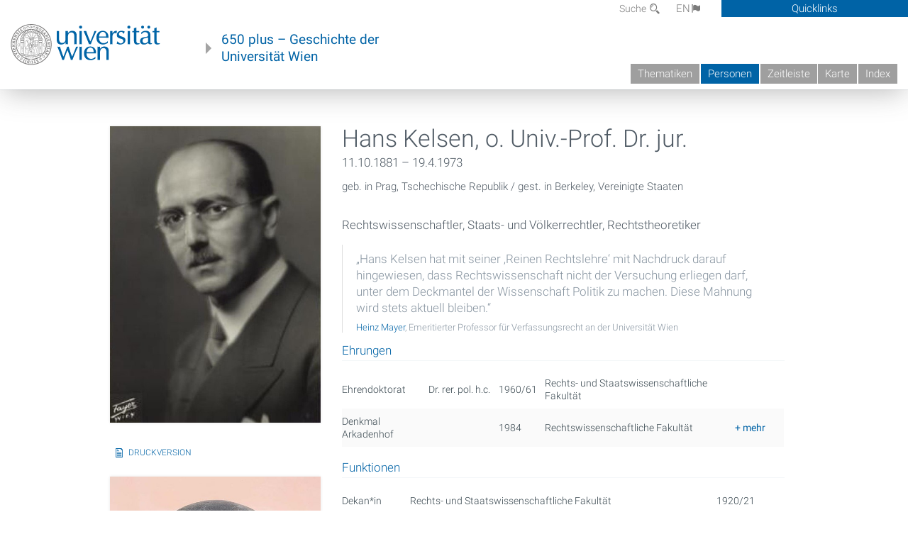

--- FILE ---
content_type: text/html; charset=utf-8
request_url: https://geschichte.univie.ac.at/de/personen/hans-kelsen
body_size: 14802
content:
<!DOCTYPE html>
<!-- Sorry no IE7 support! -->
<!-- @see http://foundation.zurb.com/docs/index.html#basicHTMLMarkup -->

<!--[if IE 8]><html class="no-js lt-ie9" lang="en"> <![endif]-->
<!--[if gt IE 8]><!--> <html class="no-js" lang="de"> <!--<![endif]-->
<head>
  <meta charset="utf-8" />
<link href="/de/personen/hans-kelsen" rel="alternate" hreflang="de" />
<link href="/en/persons/hans-kelsen" rel="alternate" hreflang="en" />
<meta name="viewport" content="width=device-width" />
<meta http-equiv="ImageToolbar" content="false" />
<meta name="description" content="Rechtswissenschaftler, Staats- und Völkerrechtler, Rechtstheoretiker  „Hans Kelsen hat mit seiner ‚Reinen Rechtslehre‘ mit Nachdruck darauf hingewiesen, dass Rechtswissenschaft nicht der Versuchung erliegen darf, unter dem Deckmantel der Wissenschaft Politik zu machen. Diese Mahnung wird stets aktuell bleiben.“ Heinz Mayer, Emeritierter Professor für Verfassungsrecht an der Universität Wien" />
<meta name="generator" content="Drupal 7 (http://drupal.org)" />
<link rel="canonical" href="https://geschichte.univie.ac.at/de/personen/hans-kelsen" />
<link rel="shortlink" href="https://geschichte.univie.ac.at/de/node/25139" />
<meta property="og:site_name" content="650 plus" />
<meta property="og:type" content="article" />
<meta property="og:url" content="https://geschichte.univie.ac.at/de/personen/hans-kelsen" />
<meta property="og:title" content="Hans Kelsen, o. Univ.-Prof. Dr. jur." />
<meta property="og:description" content="Rechtswissenschaftler, Staats- und Völkerrechtler, Rechtstheoretiker  „Hans Kelsen hat mit seiner ‚Reinen Rechtslehre‘ mit Nachdruck darauf hingewiesen, dass Rechtswissenschaft nicht der Versuchung erliegen darf, unter dem Deckmantel der Wissenschaft Politik zu machen. Diese Mahnung wird stets aktuell bleiben.“ Heinz Mayer, Emeritierter Professor für Verfassungsrecht an der Universität Wien" />
<meta property="og:updated_time" content="2025-09-12T12:22:37+02:00" />
<meta property="article:published_time" content="2014-06-28T19:13:32+02:00" />
<meta property="article:modified_time" content="2025-09-12T12:22:37+02:00" />
<meta name="dcterms.title" content="Hans Kelsen, o. Univ.-Prof. Dr. jur." />
<meta name="dcterms.creator" content="admin" />
<meta name="dcterms.description" content="Rechtswissenschaftler, Staats- und Völkerrechtler, Rechtstheoretiker  „Hans Kelsen hat mit seiner ‚Reinen Rechtslehre‘ mit Nachdruck darauf hingewiesen, dass Rechtswissenschaft nicht der Versuchung erliegen darf, unter dem Deckmantel der Wissenschaft Politik zu machen. Diese Mahnung wird stets aktuell bleiben.“ Heinz Mayer, Emeritierter Professor für Verfassungsrecht an der Universität Wien" />
<meta name="dcterms.date" content="2014-06-28T19:13+02:00" />
<meta name="dcterms.type" content="Text" />
<meta name="dcterms.format" content="text/html" />
<meta name="dcterms.identifier" content="https://geschichte.univie.ac.at/de/personen/hans-kelsen" />
<meta name="dcterms.language" content="de" />
  <meta name="viewport" content="width=device-width, user-scalable=no" />
  <meta name="google-site-verification" content="QVo6dneiwq1dX6dDlQQC1mAK6ER1IOIYRJjZQ9AE4-A" />
  <!-- Google tag (gtag.js) -->
<script async src="https://www.googletagmanager.com/gtag/js?id=G-DP0YM1K2NK"></script>
<script>
  window.dataLayer = window.dataLayer || [];
  function gtag(){dataLayer.push(arguments);}
  gtag('js', new Date());

  gtag('config', 'G-DP0YM1K2NK');
</script>
  <title>Hans Kelsen, o. Univ.-Prof. Dr. jur. | 650 plus</title>
  <link rel="stylesheet" href="https://geschichte.univie.ac.at/files/css/css_Q8bk26IpUQB1iiHLZDY1EsPZWYSilSLashJtLsCuXJA.css" />
<link rel="stylesheet" href="https://geschichte.univie.ac.at/files/css/css_H9Wn91OXuSQYcuAzFWyB0CzUPN5HDu8GQ7hDsJGDbOg.css" />
<link rel="stylesheet" href="https://geschichte.univie.ac.at/sites/all/themes/zurb-foundation/css/apps4.css?t07981" />
<link rel="stylesheet" href="https://geschichte.univie.ac.at/sites/all/themes/zurb-foundation/css/customize.css?t07981" />
  <link href='/theme/css/fonts.css' rel='stylesheet' type='text/css'>
  <style>
    .node-interface #edit-faculty-hist-wrapper {
      display: none;
    }
    .field-name-field-problem-desc {
      display: block;
      font-size: .925rem;
      padding-left: 1.75rem;
      position: relative;
      margin-bottom: 2rem;
    }
    .field-name-field-problem-desc * {
      font-size: .825rem;
    }

    .problem-description {
        display: block;
        font-size: .825rem;
        float: right;
    }
     #edit-problematik-wrapper {
      display: none;
    }
     #edit-problematik-wrapper {
      display: block;
    }
    .mark-discussion,
    .mark-problematic {
      display: inline-block;
      color: #a4aeb7;
      white-space: nowrap;
    }
    .views-field-field-ehrung .mark-discussion, 
    .views-field-field-ehrung .mark-problematic {
      white-space: normal;
    }
    .node-type-person .views-field-field-ehrung .mark-discussion, 
    .node-type-person .views-field-field-ehrung .mark-problematic {
      white-space: nowrap !important;
    }
    .views-field-field-ehrung-titel {
      white-space: nowrap;
    }
    .info .mark-discussion:before,
    .info .mark-problematic:before {
      margin-right: 5px;
    }
     .info .mark-discussion:before,
     .info .mark-problematic:before,
     .view .mark-discussion:after,
     .view .mark-problematic:after {
      content: "";
      background-image: url("/theme/images/problem-discussion.svg");
      background-size: contain;
      width: 16px;
      height: 16px;
      display: inline-block;
      vertical-align: text-bottom;
      margin-left: 5px;
    }
      .field-name-field-problem-desc:before {
      content: "";
      background-image: url("/theme/images/problem-problem.svg");
      background-size: contain;
      width: 16px;
      height: 16px;
      display: inline-block;
      position: absolute;
      left: 0;
      vertical-align: text-bottom;
      margin-right: 5px; 
    }
      .field-name-field-problem-desc.discussion:before {
      background-image: url("/theme/images/problem-discussion.svg");
    }
     .info .mark-problematic:before,
     .view .mark-problematic:after {
      background-image: url("/theme/images/problem-problem.svg");
    }
    .view-siehe-auch p.small {
      font-size: 75%;
    }
    html body.admin-menu {
      margin-top: 0px !important;
      padding-top: 30px;
    }
  </style>
  <script src="https://geschichte.univie.ac.at/files/js/js_7ZKsgVwdzEUQdR3uhW4lAwIhVC5shYuHwEZ094mgxIg.js"></script>
<script src="https://geschichte.univie.ac.at/files/js/js_R9UbiVw2xuTUI0GZoaqMDOdX0lrZtgX-ono8RVOUEVc.js"></script>
<script>var NID = 25139</script>
<script src="https://geschichte.univie.ac.at/files/js/js_UCylev9RHZIhuWBBR8vs59BxgU8XmGoreoJrE-1_fr0.js"></script>
<script src="https://geschichte.univie.ac.at/files/js/js_lXwy3NmqRzZCH286s8ljRIQGsoh_bHXhv1PhYgA-h3M.js"></script>
<script>jQuery.extend(Drupal.settings, {"basePath":"\/","pathPrefix":"de\/","ajaxPageState":{"theme":"zurb_foundation","theme_token":"rw1RnxLPpPOl3DY0H5J5zGVhdg0_JBEUeGSsKGdKf4w","js":{"sites\/all\/modules\/jquery_update\/replace\/jquery\/1.8\/jquery.min.js":1,"misc\/jquery-extend-3.4.0.js":1,"misc\/jquery-html-prefilter-3.5.0-backport.js":1,"misc\/jquery.once.js":1,"misc\/drupal.js":1,"sites\/all\/libraries\/balupton-history.js\/scripts\/bundled\/html5\/jquery.history.js":1,"sites\/all\/modules\/admin_menu\/admin_devel\/admin_devel.js":1,"0":1,"public:\/\/languages\/de__RvUlvI6245zIVVqZXSOM3uxR0QWyGG2LKHeHIjGvzg.js":1,"sites\/all\/themes\/zurb-foundation\/js\/jquery.isotope.js":1,"sites\/all\/themes\/zurb-foundation\/js\/zoom.js":1,"sites\/all\/themes\/zurb-foundation\/js\/app.js":1,"sites\/all\/themes\/zurb-foundation\/js\/vendor\/custom.modernizr.js":1,"sites\/all\/themes\/zurb-foundation\/js\/foundation.min.js":1},"css":{"sites\/all\/modules\/date\/date_api\/date.css":1,"sites\/all\/modules\/itweak_upload\/itweak_upload.css":1,"sites\/all\/modules\/views\/css\/views.css":1,"sites\/all\/modules\/ckeditor\/css\/ckeditor.css":1,"sites\/all\/themes\/zurb-foundation\/css\/normalize.css":1,"sites\/all\/modules\/ctools\/css\/ctools.css":1,"sites\/all\/modules\/biblio\/biblio.css":1,"sites\/all\/modules\/print\/print_ui\/css\/print_ui.theme.css":1,"sites\/all\/themes\/zurb-foundation\/css\/apps4.css":1,"sites\/all\/themes\/zurb-foundation\/css\/customize.css":1}},"urlIsAjaxTrusted":{"\/de\/biblio\/morality-its-nature-and-justification":true},"better_exposed_filters":{"views":{"personlocation":{"displays":{"block":{"filters":[]}}},"ehrungen":{"displays":{"block_problem":{"filters":[]}}},"funktionen":{"displays":{"block":{"filters":[]}}},"courtesycopyright":{"displays":{"block":{"filters":[]}}},"gallerie":{"displays":{"teaser":{"filters":[]},"block":{"filters":[]}}},"bild":{"displays":{"linked_teaserimage":{"filters":[]}}},"referred_by":{"displays":{"personen":{"filters":[]}}},"biblio_views":{"displays":{"biblio_ref":{"filters":[]}}}}}});</script>
  <!--[if lt IE 9]>
		<script src="http://html5shiv.googlecode.com/svn/trunk/html5.js"></script>
	<![endif]-->
</head>
<body class="html not-front not-logged-in no-sidebars page-node page-node- page-node-25139 node-type-person i18n-de lang-de section-personen user-0 no-sidebar" >
    <!--.page -->
<div role="document" class="page" id="page">

  
  
  <!--.l-header -->
  <header role="banner" class="l-header show-for-small">

          <!--.top-bar -->
              <div class="show-for-small">
            <nav class="top-bar" data-options="" data-topbar>
        <ul class="title-area">
          <li class="name">
            <a href="/de" rel="home" title="650 plus Startseite"><img class="logo" typeof="foaf:Image" src="https://geschichte.univie.ac.at/files/uni_logo_220.jpg" alt="650 plus logo" title="650 plus Startseite" /></a>          </li>
          <li class="toggle-topbar menu-icon"><a href="#"><span>Menu</span></a></li>
        </ul>
        <section class="top-bar-section">
                      <ul id="main-menu" class="main-nav"><li class="first collapsed"><a href="/de/thematiken">Thematiken</a></li><li class="active-trail active-trail"><a href="/de/personen" class="active-trail active-trail">Personen</a></li><li class="hide-for-small"><a href="/de/zeitleiste" class="hide-for-small">Zeitleiste</a></li><li class="hide-for-small"><a href="/de/karte" class="hide-for-small">Karte</a></li><li class="last leaf"><a href="/de/inhaltsverzeichnis">Index</a></li></ul>                                <ul id="text-menu-small" class="secondary link-list"><li class="first leaf"><a href="/de/alle-themen">Themen</a></li><li class="leaf"><a href="/de/alle-artikel">Artikel</a></li><li class="leaf"><a href="/de/medien">Medien</a></li><li class="leaf"><a href="/de/personen/funktionaere">Funktionäre</a></li><li class="leaf"><a href="/de/personen/ehrungen">Ehrungen</a></li><li class="leaf"><a href="/de/gebaeude">Gebäude</a></li><li class="leaf"><a href="/de/ereignisse">Ereignisse</a></li><li class="last leaf"><a href="/de/glossar">Glossar</a></li></ul>                                <ul id="secondary-menu-small" class="secondary link-list "><li class="first expanded has-dropdown"><a href="/de/ueber-das-projekt">Über das Projekt</a><ul class=""><li class="first expanded show-for-small"><a href="/de/ueber-das-projekt">Über das Projekt</a><li class="first leaf"><a href="/de/impressum">Impressum</a></li><li class="last leaf"><a href="/de/kontakt">Kontakt</a></li></ul></li><li class="show-for-small"><a href="/de/suche" class="show-for-small">Suche</a></li><li class="last leaf" target="_blank"><a href="https://backend.univie.ac.at/fileadmin/user_upload/p_dsba/datenschutzerklaerung_websites_2018-05-23.pdf" target="_blank">Datenschutzerklärung</a></li></ul>                  </section>
      </nav>
              </div>
            <!--/.top-bar -->
    
     
  </header>
  <!--/.l-header -->

  
          <section class="row h-row hide-for-small">
        <div class="box" id="quicklinks-box">
            <div class="large-12 columns clearfix">
            	<div class="right container row">
                	<div class="column medium-6"><h2>Über das Projekt</h2><ul id="secondary-menu-links" class="links clearfix "><li class="first expanded has-dropdown"><a href="/de/ueber-das-projekt">Über das Projekt</a><ul class=""><li class="first expanded show-for-small"><a href="/de/ueber-das-projekt">Über das Projekt</a><li class="first leaf"><a href="/de/impressum">Impressum</a></li><li class="last leaf"><a href="/de/kontakt">Kontakt</a></li></ul></li><li class="show-for-small"><a href="/de/suche" class="show-for-small">Suche</a></li><li class="last leaf" target="_blank"><a href="https://backend.univie.ac.at/fileadmin/user_upload/p_dsba/datenschutzerklaerung_websites_2018-05-23.pdf" target="_blank">Datenschutzerklärung</a></li></ul></div>
                	<div class="column medium-6"><h2>Inhalte</h2><ul id="text-menu-links" class="links clearfix "><li class="first leaf"><a href="/de/alle-themen">Themen</a></li><li class="leaf"><a href="/de/alle-artikel">Artikel</a></li><li class="leaf"><a href="/de/medien">Medien</a></li><li class="leaf"><a href="/de/personen/funktionaere">Funktionäre</a></li><li class="leaf"><a href="/de/personen/ehrungen">Ehrungen</a></li><li class="leaf"><a href="/de/gebaeude">Gebäude</a></li><li class="leaf"><a href="/de/ereignisse">Ereignisse</a></li><li class="last leaf"><a href="/de/glossar">Glossar</a></li></ul></div>
                </div>
              </div>
        </div>

        <div class="large-12 columns header h-main clearfix">
                    <div class="title-area left">
            <div class="left">
              <a href="//www.univie.ac.at" id="univielink" rel="home" title="zur Webseite der Universität Wien" data-tooltip><img typeof="foaf:Image" src="//geschichte.univie.ac.at/theme/images/uni_logo_farbe.png" alt="Geschichte der Universität Wien - Logo Universität Wien"></a>
                <a href="/de" id="homelink" rel="home" title="Geschichte der Universität Wien" data-tooltip>
                    650 plus – Geschichte der <br>Universität Wien                </a>    
            </div>
          </div>
          
          <div class="right hide-for-small" id="metabar">
            <div id="searchblock">
                  <section class="block block-locale block-locale-language">
	<div class="block-inner">
      
      <div class="item-list"><ul class="inline-list"><li class="active first"><a href="/de/personen/hans-kelsen" class="  active">DE<span class='icon_moon icon-flag'></span></a></li>
<li class=" last"><a href="/en/persons/hans-kelsen" class=" ">EN<span class='icon_moon icon-flag'></span></a></li>
</ul></div>    	</div>
</section>  <section class="block block-search-api-page block-search-api-page-suche">
	<div class="block-inner">
      
      <form action="/de/biblio/morality-its-nature-and-justification" method="post" id="search-api-page-search-form-suche" accept-charset="UTF-8"><div><div class="form-item form-type-textfield form-item-keys-1">
  <label for="edit-keys-1">Suche </label>
 <input placeholder="Suche" type="text" id="edit-keys-1" name="keys_1" value="" size="15" maxlength="128" class="form-text" />
</div>
<input type="hidden" name="id" value="1" />
<button id="edit-submit-1" name="op" value="Suche" type="submit" class="form-submit small">Suche</button>
<input type="hidden" name="form_build_id" value="form-47pC7pfIrdB6t61USCp2AkN0pRW_3_9XF6kFo0NoOdM" />
<input type="hidden" name="form_id" value="search_api_page_search_form_suche" />
</div></form>    	</div>
</section>            </div>
            <div id="quicklinks">
                Quicklinks
            </div>
          </div>
          


          <nav id="main-menu-top" class="navigation right show-for-small-up top-bar-section" role="navigation">
             <ul id="main-menu-links" class="inline-list clearfix"><li class="first collapsed"><a href="/de/thematiken">Thematiken</a></li><li class="active-trail"><a href="/de/personen" class="active-trail">Personen</a></li><li class="hide-for-small"><a href="/de/zeitleiste" class="hide-for-small">Zeitleiste</a></li><li class="hide-for-small"><a href="/de/karte" class="hide-for-small">Karte</a></li><li class="last leaf"><a href="/de/inhaltsverzeichnis">Index</a></li></ul>          </nav> <!-- /#main-menu -->

         </div>
         
                 <div class="medium-12 columns hide-for-small" id="">
            
  <ul id='breadcrumbs' class='inline-list'></ul>         </div>

        </section>

        
        
        
            <!-- End title, slogan and menu -->



  
  <div class="row l-tabs">
  <div class="medium-4 columns">&nbsp;</div>
  <div class="medium-8 columns">
      </div>
  </div>

<main role="main" class="row l-main">
         <div class="large-12 medium-12 main columns">
   
  
      
      <a id="main-content"></a>
            

          
                  
              
        	<div class="block-inner">
      
        

<article id="node-25139" class="node node-person node-promoted view-mode-full" about="/de/personen/hans-kelsen" typeof="sioc:Item foaf:Document">

   

<div class="row node-header-row">



<div class="medium-8 medium-push-4 columns">
        
        <header>
          <h1 class="node-title">Hans Kelsen, o. Univ.-Prof. Dr. jur.</h1>
          <div class="field field-name-field-date-range field-type-partial-date-range field-label-hidden field-wrapper">11.10.1881 – 19.4.1973</div><div class="view view-personlocation view-id-personlocation view-display-id-block view-dom-id-d8b489b005ad4fe3296d5d863ecd40bd">
        
  
  
      <div class="view-content">
        <div class="views-row views-row-1 views-row-odd views-row-first views-row-last">
      
  <span class="born">        geb. in Prag, Tschechische Republik  </span>  
  <span class="died_in">        gest. in Berkeley, Vereinigte Staaten  </span>  </div>
    </div>
  
  
  
  
  
  
</div>        </header>
        

        
  <div class='body-summary'><p>
	Rechtswissenschaftler, Staats- und Völkerrechtler, Rechtstheoretiker</p>
<blockquote><p>
		„Hans Kelsen hat mit seiner ‚Reinen Rechtslehre‘ mit Nachdruck darauf hingewiesen, dass Rechtswissenschaft nicht der Versuchung erliegen darf, unter dem Deckmantel der Wissenschaft Politik zu machen. Diese Mahnung wird stets aktuell bleiben.“<br />
		<sub><a href="/de/personen/heinz-mayer">Heinz Mayer</a>, Emeritierter Professor für Verfassungsrecht an der Universität Wien</sub></p>
</blockquote>
</div>        <h2 class='block-title'>Ehrungen</h2><div class="view view-ehrungen view-id-ehrungen view-display-id-block_problem view-dom-id-b0f888ffa1e14a268857fc2ad4b5dfc4">
        
  
  
      <div class="view-content">
      <table  class="views-table cols-5">
         <thead>
      <tr>
                  <th  class="views-field views-field-field-ehrung" scope="col">
            Ehrung          </th>
                  <th  class="views-field views-field-field-ehrung-titel" scope="col">
            Titel          </th>
                  <th  class="views-field views-field-field-funktionsperiode" scope="col">
            Datierung          </th>
                  <th  class="views-field views-field-field-fakult-t" scope="col">
            Fakultät          </th>
                  <th  scope="col">
                      </th>
              </tr>
    </thead>
    <tbody>
          <tr >
                  <td  class="views-field views-field-field-ehrung">
            <span class="mark-" data-tooltip title="">Ehrendoktorat</span>          </td>
                  <td  class="views-field views-field-field-ehrung-titel">
            Dr. rer. pol. h.c.          </td>
                  <td  class="views-field views-field-field-funktionsperiode">
            1960/61          </td>
                  <td  class="views-field views-field-field-fakult-t">
            Rechts- und Staatswissenschaftliche Fakultät          </td>
                  <td  class="reason">
            <div><div class="hide">
<div lang="de"></div>
<div lang="en"></div>
</div></div>          </td>
              </tr>
          <tr >
                  <td  class="views-field views-field-field-ehrung">
            <span class="mark-" data-tooltip title="">Denkmal Arkadenhof</span>          </td>
                  <td  class="views-field views-field-field-ehrung-titel">
                      </td>
                  <td  class="views-field views-field-field-funktionsperiode">
            1984          </td>
                  <td  class="views-field views-field-field-fakult-t">
            Rechtswissenschaftliche Fakultät          </td>
                  <td  class="reason">
            <div><div class="hide">
<div lang="de"><p>
	Büste von Ferdinand Welz, finanziert vom Hans-Kelsen-Institut (Bundesstiftung), enthüllt 1984.</p>
<p>
	siehe auch <a href="https://monuments.univie.ac.at/index.php?title=Denkmal_Hans_Kelsen" target="_blank">u:monuments: Denkmal Hans Kelsen</a></p>
</div>
<div lang="en"></div>
</div></div>          </td>
              </tr>
      </tbody>
</table>
    </div>
  
  
  
  
  
  
</div><h2 class='block-title'>Funktionen</h2><div class="view view-funktionen view-id-funktionen view-display-id-block view-dom-id-894ffb7c2ad7fd7030bc7e3bd39cd2b1">
        
  
  
      <div class="view-content">
      <table  class="views-table cols-0">
       <tbody>
          <tr  class="odd views-row-first views-row-last">
                  <td  class="funktion">
            <span>Dekan*in</span>          </td>
                  <td  class="views-field views-field-field-fakult-t function-269">
            <span>Rechts- und Staatswissenschaftliche Fakultät</span>          </td>
                  <td  class="views-field views-field-field-funktionsperiode">
            1920/21          </td>
              </tr>
      </tbody>
</table>
    </div>
  
  
  
  
  
  
</div><div class="field field-name-field-disziplin field-type-taxonomy-term-reference field-label-above field-wrapper clearfix"><label class="field-label">Disziplin</label><ul class="links"><li class="taxonomy-term-reference-0" class="field-item even">Rechtswissenschaften</li><li class="taxonomy-term-reference-1" class="field-item even odd">Staatsrecht</li><li class="taxonomy-term-reference-2" class="field-item even odd even">Internationales Recht (Völkerrecht)</li><li class="taxonomy-term-reference-3" class="field-item even odd even odd">Rechtstheorie</li><li class="taxonomy-term-reference-4" class="field-item even odd even odd even">Verwaltungsrecht</li></ul></div><div class="field field-name-field-fakult-t field-type-taxonomy-term-reference field-label-above field-wrapper clearfix"><label class="field-label">Fakultät</label><ul class="links"><li class="taxonomy-term-reference-0" class="field-item even">Rechts- und Staatswissenschaftliche Fakultät</li></ul></div><div class="body field"></div><div class="field field-name-field-kurzbiograpahie field-type-text-long field-label-above field-wrapper"><label  class="field-label">Biografie</label><p>
	Der in Prag geborene Sohn einer deutschsprachigen jüdischen Familie – sein Vater stammte aus Brody (Ostgalizien), seine Mutter aus Neuhaus (Böhmen) – zog schon 1885 mit seiner Familie nach Wien, wo der Vater eine kleine Fabrik für Lampen und Kronleuchter gründete. Die Eltern Kelsens scheinen religiös weitgehend indifferent gewesen zu sein, da sie ihren Sohn in die Evangelische Volksschule in Wien gaben, die als besonders gut galt. Kelsen selbst war ebenfalls religiös indifferent; dass er 1905 zum römisch-katholischen Glauben und 1912 zur evangelischen Kirche übertrat, hatte keine religiösen Gründe, sondern war ein Schritt zweckmäßiger Assimilation unter den damaligen Verhältnissen in Österreich. Kelsens ganzes wissenschaftliches Werk zeigt einen durchdringenden kritischen Akzent, mit dem sich religiöser Agnostizismus zwanglos verbindet. In politischer Hinsicht bekannte sich Kelsen zur Demokratie und zum Liberalismus ohne diese persönlichen Bekenntnisse als wissenschaftliche Erkenntnisse ausgeben zu wollen.</p>
<p>
	Kelsen besuchte also zunächst die Evangelische Volksschule, später – aus Geldmangel der Eltern – die normale Volksschule, dann das angesehene Akademische Gymnasium in Wien (Matura im Jahr 1900). Nach dem vorgeschriebenen einjährigen Wehrdienst wandte sich Kelsen – eher aus Vernunft als aus Neigung – dem juristischen Studium an der <a href="/de/artikel/die-rechts-und-staatswissenschaften-teil-ii">Wiener Rechts- und Staatswissenschaftlichen Fakultät</a> zu, das er absolvierte (Dr. jur. 1906), ohne dabei wissenschaftliche Befriedigung zu erlangen.</p>
<p>
	Nach Studienaufenthalten in Heidelberg, wo er am Seminar des führenden Staatsrechtslehrers <a href="/de/personen/georg-jellinek">Georg Jellinek</a> teilnahm, und in Berlin, sowie verschiedenen juristischen Berufstätigkeiten wurde er 1909 Assistent, später Dozent an der Exportakademie (heute Wirtschaftsuniversität) in Wien. 1911 habilitierte sich Kelsen mit dem Werk „Hauptprobleme der Staatsrechtslehre“ für Staatsrecht und Rechtsphilosophie an der Universität Wien (die Gutachter waren <a href="/de/personen/edmund-bernatzik">Edmund Bernatzik</a> und <a href="/de/personen/adolf-menzel">Adolf Menzel</a>). Mit diesem Werk legte er den Grundstein zu einer neuen wissenschaftlichen Betrachtung des Rechts, die später unter der Bezeichnung „Reine Rechtslehre“ oder „Wiener Rechtstheoretische Schule“ weltweit bekannt wurde und es bis heute ist.</p>
<p>
	Im ersten Weltkrieg leistete der seit 1912 mit Margarete Bondi verheiratete – der Ehe entstammen zwei Töchter – Kelsen Militärdienst und war zuletzt als Hauptmann-Auditor Rechtsberater des Kriegsministers. Vom Wintersemester 1910/11 bis in das Jahr 1916 war er mit Kursen und Vorträgen in der Wiener Volksbildung stark, danach bis 1928 vereinzelt engagiert. 1918 wurde Kelsen ao. Professor, 1919 o. Professor für Staats- und Verwaltungsrecht an der Universität Wien, uzw als Nachfolger von Bernatzik. An der Universität Wien lehrte er sowohl im rechtswissenschaftlichen als auch im neugegründeten staatswissenschaftlichen Studium. Waren es vor dem <a href="/de/themen/die-universitaet-als-lazarett-der-beitrag-der-universitaet-wien-zum-ersten-weltkrieg">Ersten Weltkrieg</a> vor allem Personen aus den verschiedenen Teilen der Monarchie gewesen, die in Wien mit Kelsen zusammentrafen und gemeinsam die rechtstheoretische Diskussion pflegten (etwa <a href="/de/personen/adolf-julius-merkl">Adolf Julius Merkl</a>, <a href="/de/personen/alfred-verdross-drossberg">Alfred Verdross</a> und Leonid Pitamic, später weiters Walter Henrich, Felix Kaufmann, Josef L. Kunz, Fritz Sander und Fritz Schreier), so kamen in den 1920er Jahren auch ausländische Gelehrte nach Wien, um mit Kelsen zusammenzuarbeiten, etwa Alf Ross aus Dänemark, Charles Eisenmann aus Frankreich, Julius Kraft aus Deutschland, Luis Legaz y Lacambra und Luis Recaséns Siches aus Spanien sowie Marinus Maurits van Praag aus den Niederlanden, aber auch Tomoo Otaka aus Japan und Wiktor Sukiennicki aus Polen. 1925 erschien ein weiteres bedeutendes Werk Kelsens, das Buch „Allgemeine Staatslehre“.</p>
<p>
	Als Konsulent war Kelsen 1919-20 ein wichtiger und unvergessener Mitgestalter des Bundes-Verfassungsgesetzes 1920, der im Kern bis heute in Österreich geltenden Verfassung; insbesondere die Einrichtung einer Verfassungsgerichtsbarkeit mit der Befugnis des Verfassungsgerichtshofes, generelle Rechtsakte, uzw auch Gesetze, aufzuheben, ein Modell, das zeitgleich auch in der ČSR entwickelt wurde und sich nach dem zweiten Weltkrieg in der BRD und später in vielen Staaten durchsetzte, ist bis heute mit seinem Namen verbunden.</p>
<p>
	Von 1921 bis 1930 war Kelsen nebenamtlich als Mitglied des Verfassungsgerichtshofes tätig, dessen Rechtsprechung er mitprägte. Nach der Absetzung als Verfassungsrichter wegen der vollständigen Neubesetzung des Verfassungsgerichtshofes im Zuge der Verfassungsnovelle 1929 und politischen Anfeindungen verließ er Wien und wurde 1930 o. Professor an der Universität Köln. Im Jahr 1933 wurde Kelsen von den nationalsozialistischen Machthabern wegen seiner jüdischen Abstammung seines Amtes enthoben.</p>
<p>
	1933-35 und 1938 war Kelsen Professor (für Völkerrecht) am Institute Universitaire des Hautes Etudes Internationales in Genf, 1936-38 an der deutschen Universität in Prag. In diese Zeit fällt die Publikation der ersten Auflage des Buches „Reine Rechtslehre“ (1934).</p>
<p>
	Im Jahr 1940 emigrierte Kelsen – im Alter von fast 60 Jahren – in die USA, was einen fast völligen Neubeginn darstellte. Zunächst war er als Lecturer an der Harvard Law School tätig (1940-42), dann am Political Science Department der University of California in Berkeley, an letzterer ab 1945 (bis zur Emeritierung im Jahr 1952) als Professor, wo er sich dem Völkerrecht (sein Kommentar zur UN-Satzung erschien 1950, seine „Principles of International Law“ in erster Auflage 1952) und der Rechtstheorie widmete („General Theory of Law and State“ [1945], „Reine Rechtslehre“, 2. Auflage [1960]). Eine ständige Rückkehr nach Österreich kam nicht zustande, jedoch besuchte Kelsen mehrere Male seine langjährige Heimat. Bis ins hohe Alter blieb er wissenschaftlich tätig („Allgemeine Theorie der Normen“ [posthum 1979], „Secular Religion“ [posthum 2012]).</p>
<p>
	Die Rechts- und Staatswissenschaftliche Fakultät der Universität Wien verlieh ihm am 18. September 1961 das <a href="/de/artikel/ehrendoktorat-der-universitaet-wien">Ehrendoktorat</a> (Dr.rer.pol. h.c.). 11 Jahre nach seinem Tod wurde 1984 im <a href="/de/artikel/der-arkadenhof-im-hauptgebaeude-der-universitaet-wien-">Arkadenhof</a> des Hauptgebäudes der Universität Wien ein <a href="https://monuments.univie.ac.at/index.php?title=Denkmal_Hans_Kelsen">Denkmal für Hans Kelsen</a> (Porträtkopf, modelliert von Ferdinand Welz) enthüllt.</p>
</div><div class="field field-name-field-autor-autorin field-type-text field-label-above field-wrapper"><label  class="field-label">AutorIn</label>Klaus Zeleny</div><p class="updated"><small><i>Zuletzt aktualisiert am 12.09.2025 - 12:22</i></small></p>
</div>

<div class="medium-4  medium-pull-8 columns">
    

          <div class="view view-gallerie view-id-gallerie view-display-id-teaser teaser view-dom-id-803f3d3049c1751e5affde458b15c302">
        
  
  
      <div class="view-content">
      <div class="item-list">    <ul class="no-bullet">          <li class="">  
          <figure>
<a href="/de/bilder/hans-kelsen-1881-1973-rechtswissenschaften-staats-und-voelkerrecht-rechtstheorie-um-1930"><img typeof="foaf:Image" src="https://geschichte.univie.ac.at/files/styles/large/public/bildsammlung/500px-hans_kelsen_1881-1973_1930_c_georg_fayer_1892-1950_oenb_8026867.jpg?itok=QK3GXWiE" width="500" height="703" alt="" /></a>
<figcaption>
<h2><a href="/de/bilder/hans-kelsen-1881-1973-rechtswissenschaften-staats-und-voelkerrecht-rechtstheorie-um-1930">Hans Kelsen (1881–1973), Rechtswissenschaften, Staats- und Völkerrecht, Rechtstheorie, um 1930</a></h2>
<div class="content body"><p></p></div>
<div class="meta">
<div class="view view-courtesycopyright view-id-courtesycopyright view-display-id-block view-dom-id-05dbfee0fead366a4304938711b20b7c">
        
  
  
      <div class="view-content">
        <div class="views-row views-row-1 views-row-odd views-row-first views-row-last">
      
  <span class="bestandgeber">    <span>BestandgeberIn: </span>    Österreichische Nationalbibliothek Wien, Bildarchiv Austria / wikimedia commons  </span>  
  <span class="urheber">    <span>UrheberIn: </span>    Georg Fayer  </span>  
  <span class="copyright">    ©     <span><p>
	gemeinfrei / public domain</p>
</span>  </span>  
  <span class="signatur">    <span>Signatur: </span>    Pf 6505 C(3)  </span>  </div>
    </div>
  
  
  
  
  
  
</div>
1930
</div>
</figcaption>
</figure>  </li>
      </ul></div>    </div>
  
  
  
  
  
  
</div>          
                    <p><span class="print_html"><a href="https://geschichte.univie.ac.at/de/print/25139" title="Display a printer-friendly version of this page." class="print-page" onclick="window.open(this.href); return false" rel="nofollow">Druckversion</a></span></p>
          
          <div class="view view-gallerie view-id-gallerie view-display-id-block multi show shown view-dom-id-463729458ead8a7833e084a1855ed979">
        
  
  
      <div class="view-content">
      <div class="item-list">    <ul class="no-bullet">          <li class="">  
          <figure>
<a href="/de/bilder/denkmal-fuer-hans-kelsen-1881-1973-im-arkadenhof-der-universitaet-wien-gestaltet-von"><img typeof="foaf:Image" src="https://geschichte.univie.ac.at/files/styles/large/public/bildsammlung/xf4o9686_date061107_pfluegl.jpg?itok=ie3eeTj1" width="532" height="800" alt="" /></a>
<figcaption>
<h2><a href="/de/bilder/denkmal-fuer-hans-kelsen-1881-1973-im-arkadenhof-der-universitaet-wien-gestaltet-von">Denkmal für Hans Kelsen (1881–1973) im Arkadenhof der Universität Wien, gestaltet von Ferdinand Welz, enthüllt 1984.</a></h2>
<div class="content body"><p>Im Jahr 1984 wurde im Arkadenhof der Universität Wien ein von Ferdinand Welz geschaffener Porträtkopf für Hans Kelsen aufgestellt.</p></div>
<div class="meta">
<div class="view view-courtesycopyright view-id-courtesycopyright view-display-id-block view-dom-id-390fa6cbf082dbd62cce39562e9f40a5">
        
  
  
      <div class="view-content">
        <div class="views-row views-row-1 views-row-odd views-row-first views-row-last">
      
  <span class="bestandgeber">    <span>BestandgeberIn: </span>    Archiv der Universität Wien, Bildarchiv  </span>  
  <span class="urheber">    <span>UrheberIn: </span>    Fotostudio Franz Pfluegl  </span>  
  <span class="copyright">    ©     <span><p>
	Franz Pfluegl</p>
</span>  </span>  </div>
    </div>
  
  
  
  
  
  
</div>
2006
</div>
</figcaption>
</figure>  </li>
      </ul></div>    </div>
  
  
  
  
  
  
</div></div>

</div>



<div class="row">
<div class="medium-4 columns">

  </div>
<div class="medium-8 columns">
  <div class='referred'><h2 class='block-title'>Verwandte Inhalte</h3><div class="view view-referred-by view-id-referred_by view-display-id-personen view-dom-id-8ddceda74a61d1692dc580851429fe44">
        
  
  
      <div class="view-content">
      <div class="item-list">    <ul class="medium-block-grid-2">          <li class="views-row views-row-1 views-row-odd views-row-first">  

<article id="node-30793" class="node node-kapitel view-mode-grid" about="/de/artikel/der-wiener-kreis" typeof="sioc:Item foaf:Document">

  

<div class="view view-bild view-id-bild view-display-id-linked_teaserimage teaserimage view-dom-id-e381b3f6498a01bf0478820195f0338d">
        
  
  
      <div class="view-content">
        <div>
      
          <figure>
<a href="/de/artikel/der-wiener-kreis"><img typeof="foaf:Image" src="https://geschichte.univie.ac.at/files/styles/grid/public/bildsammlung/winer-kreis-01-boltzmanngasse_0.jpg?itok=K2Pu0Lfm" width="420" height="280" alt="" /></a>
<figcaption>
<h2><a href="/de/bilder/eingang-zum-mathematischen-seminar-boltzmanngasse-hier-fanden-die-sitzungen-des-wiener">Eingang zum Mathematischen Seminar, Boltzmanngasse. – Hier fanden die Sitzungen des Wiener Kreises statt.</a></h2>
</figcaption>
</figure>    </div>
    </div>
  
  
  
  
  
  
</div>    <header>
                      <h2 class="node-title"><a href="/de/artikel/der-wiener-kreis">Der „Wiener Kreis“</a>
            
            <small class='num-chapters'><div class="field field-name-field-date-range field-type-partial-date-range field-label-hidden field-wrapper">1924–1936</div></small>          </h2>
                </header>

    

    
</article>

</li>
          <li class="views-row views-row-2 views-row-even">  

<article id="node-30209" class="node node-kapitel view-mode-grid" about="/de/artikel/die-rechts-und-staatswissenschaften-teil-ii" typeof="sioc:Item foaf:Document">

  

<div class="view view-bild view-id-bild view-display-id-linked_teaserimage teaserimage view-dom-id-d4dd305e661c5f14815db1a478811007">
        
  
  
      <div class="view-content">
        <div>
      
          <figure>
<a href="/de/artikel/die-rechts-und-staatswissenschaften-teil-ii"><img typeof="foaf:Image" src="https://geschichte.univie.ac.at/files/styles/grid/public/bildsammlung/20141128_juridicum_aussen_c_gebhard_sengmueller_001_kopie.jpg?itok=m9h8bgPN" width="420" height="280" alt="" /></a>
<figcaption>
<h2><a href="/de/bilder/juridicum-2014">„Juridicum“, 2014</a></h2>
</figcaption>
</figure>    </div>
    </div>
  
  
  
  
  
  
</div>    <header>
                      <h2 class="node-title"><a href="/de/artikel/die-rechts-und-staatswissenschaften-teil-ii">Die Rechts- und Staatswissenschaften, Teil II</a>
            
            <small class='num-chapters'><div class="field field-name-field-date-range field-type-partial-date-range field-label-hidden field-wrapper">1893–2015</div></small>          </h2>
                </header>

    

    
</article>

</li>
          <li class="views-row views-row-3 views-row-odd views-row-last">  

<article id="node-31570" class="node node-kapitel view-mode-grid" about="/de/artikel/universitatsjubilaen" typeof="sioc:Item foaf:Document">

  

<div class="view view-bild view-id-bild view-display-id-linked_teaserimage teaserimage view-dom-id-030c9bde747c1adeed26e08db730ddce">
        
  
  
      <div class="view-content">
        <div>
      
          <figure>
<a href="/de/artikel/universitatsjubilaen"><img typeof="foaf:Image" src="https://geschichte.univie.ac.at/files/styles/grid/public/bildsammlung/csm_dies_66efa6fe5d.jpg?itok=_TVF3Ucs" width="420" height="280" alt="" /></a>
<figcaption>
<h2><a href="/de/bilder/happy-birthday-uni-wien-660-jahre-universitaet-wien">&quot;Happy Birthday Uni Wien&quot; - 660 Jahre Universität Wien</a></h2>
</figcaption>
</figure>    </div>
    </div>
  
  
  
  
  
  
</div>    <header>
                      <h2 class="node-title"><a href="/de/artikel/universitatsjubilaen">Universitätsjubiläen</a>
            
            <small class='num-chapters'><div class="field field-name-field-date-range field-type-partial-date-range field-label-hidden field-wrapper">1865–2025</div></small>          </h2>
                </header>

    

    
</article>

</li>
      </ul></div>    </div>
  
  
  
  
  
  
</div></div>  
</div>
</div>
<div class="row footer-row">
<div class="medium-4 columns">
    
</div>
<div class="medium-8 columns">

<div class="field field-name-field-bibliografie-ref"><label class='field-label'>Bibliografie</label><div class="view view-biblio-views view-id-biblio_views view-display-id-biblio_ref view-dom-id-463d712fe76c3b1fc85e0016820d28cb">
        
  
  
      <div class="view-content">
        <div class="views-row views-row-1 views-row-odd views-row-first">
      
  <div class="views-field views-field-citation">        <span class="field-content"><span class="biblio-authors" ><a href="/de/biblio?f%5Bauthor%5D=5133" rel="nofollow">Olechowski T</a></span>. <a href="/de/biblio/hans-kelsen-biographie-eines-rechtswissenschaftlers"><span class="biblio-title" >Hans Kelsen: Biographie eines Rechtswissenschaftlers</span></a>. 1. Auflage. Aufl. Tübingen: {Mohr Siebeck}; 2020. <span class="Z3988" title="ctx_ver=Z39.88-2004&amp;rft_val_fmt=info%3Aofi%2Ffmt%3Akev%3Amtx%3Abook&amp;rft.title=Hans+Kelsen%3A+Biographie+eines+Rechtswissenschaftlers&amp;rft.isbn=9783161592928&amp;rft.date=2020&amp;rft.aulast=Olechowski&amp;rft.aufirst=Thomas&amp;rft.pub=%7BMohr+Siebeck%7D&amp;rft.place=T%C3%BCbingen"></span><ul class="biblio-export-buttons"><li class="biblio_google_scholar first"><a href="http://scholar.google.com/scholar?btnG=Search%2BScholar&amp;as_q=%22Hans%2BKelsen%3A%2BBiographie%2Beines%2BRechtswissenschaftlers%22&amp;as_sauthors=Olechowski&amp;as_occt=any&amp;as_epq=&amp;as_oq=&amp;as_eq=&amp;as_publication=&amp;as_ylo=&amp;as_yhi=&amp;as_sdtAAP=1&amp;as_sdtp=1" title="Click to search Google Scholar for this entry" rel="nofollow">Google Scholar</a></li>
<li class="biblio_bibtex"><a href="/de/biblio/export/bibtex/38633" title="Click to download the BibTEX formatted file" rel="nofollow">BibTex</a></li>
<li class="biblio_xml"><a href="/de/biblio/export/xml/38633" title="Click to download the EndNote XML formatted file" rel="nofollow">XML</a></li>
<li class="biblio_ris last"><a href="/de/biblio/export/ris/38633" title="Click to download the RIS formatted file" rel="nofollow">RIS</a></li>
</ul></span>  </div>  </div>
  <div class="views-row views-row-2 views-row-even">
      
  <div class="views-field views-field-citation">        <span class="field-content"><span class="biblio-authors" ><a href="/de/biblio?f%5Bauthor%5D=5272" rel="nofollow">Hötzenecker K</a>, <a href="/de/biblio?f%5Bauthor%5D=4480" rel="nofollow">Limbeck-Lilienau C</a>, <a href="/de/biblio?f%5Bauthor%5D=5072" rel="nofollow">Schweizer D</a>, <a href="/de/biblio?f%5Bauthor%5D=5273" rel="nofollow">Laufersweiler B</a></span>. <a href="/de/biblio/innovation-durch-grundlagenforschung-der-beitrag-wissenschaftlicher-theorien-und-entdeckungen"><span class="biblio-title" >Innovation durch Grundlagenforschung. Der Beitrag wissenschaftlicher Theorien und Entdeckungen zum gesamtgesellschaftlichen Fortschritt. Begleitheft zur Ausstellung an der Universität Wien</span></a> [Internet]. Wien: Universität Wien; 2016. S. 68. <a href="http://phaidra.univie.ac.at/o:560305">http://phaidra.univie.ac.at/o:560305</a><span class="Z3988" title="ctx_ver=Z39.88-2004&amp;rft_val_fmt=info%3Aofi%2Ffmt%3Akev%3Amtx%3Abook&amp;rft.title=Innovation+durch+Grundlagenforschung.+Der+Beitrag+wissenschaftlicher+Theorien+und+Entdeckungen+zum+gesamtgesellschaftlichen+Fortschritt.+Begleitheft+zur+Ausstellung+an+der+Universit%C3%A4t+Wien&amp;rft.date=2016&amp;rft.tpages=68&amp;rft.aulast=H%C3%B6tzenecker&amp;rft.aufirst=Katharina&amp;rft.au=Limbeck-Lilienau%2C+Christoph&amp;rft.au=Schweizer%2C+Dieter&amp;rft.au=Laufersweiler%2C+Bea&amp;rft.pub=Universit%C3%A4t+Wien&amp;rft.place=Wien"></span><ul class="biblio-export-buttons"><li class="biblio_google_scholar first"><a href="http://scholar.google.com/scholar?btnG=Search%2BScholar&amp;as_q=%22Innovation%2Bdurch%2BGrundlagenforschung.%2BDer%2BBeitrag%2Bwissenschaftlicher%2BTheorien%2Bund%2BEntdeckungen%2Bzum%2Bgesamtgesellschaftlichen%2BFortschritt.%2BBegleitheft%2Bzur%2BAusstellung%2Ban%2Bder%2BUniversit%C3%A4t%2BWien%22&amp;as_sauthors=H%C3%B6tzenecker&amp;as_occt=any&amp;as_epq=&amp;as_oq=&amp;as_eq=&amp;as_publication=&amp;as_ylo=&amp;as_yhi=&amp;as_sdtAAP=1&amp;as_sdtp=1" title="Click to search Google Scholar for this entry" rel="nofollow">Google Scholar</a></li>
<li class="biblio_bibtex"><a href="/de/biblio/export/bibtex/36331" title="Click to download the BibTEX formatted file" rel="nofollow">BibTex</a></li>
<li class="biblio_xml"><a href="/de/biblio/export/xml/36331" title="Click to download the EndNote XML formatted file" rel="nofollow">XML</a></li>
<li class="biblio_ris last"><a href="/de/biblio/export/ris/36331" title="Click to download the RIS formatted file" rel="nofollow">RIS</a></li>
</ul></span>  </div>  </div>
  <div class="views-row views-row-3 views-row-odd">
      
  <div class="views-field views-field-citation">        <span class="field-content"><span class="biblio-authors" ><a href="/de/biblio?f%5Bauthor%5D=583" rel="nofollow">Jabloner C</a></span>. <a href="/de/biblio/hans-kelsen-jurist-und-demokrat"><span class="biblio-title" >Hans Kelsen. Jurist und Demokrat</span></a>. In: <span class="biblio-authors" ><a href="/de/biblio?f%5Bauthor%5D=590" rel="nofollow">Ash MG</a>, <a href="/de/biblio?f%5Bauthor%5D=966" rel="nofollow">Ehmer J</a></span>. Universität – Politik – Gesellschaft [Internet]. Göttingen: Vienna University Press | V&R Unipress; 2015. S. 265-270. <a href="http://www.vr-elibrary.de/doi/pdf/10.14220/9783737004138.265">http://www.vr-elibrary.de/doi/pdf/10.14220/9783737004138.265</a><span class="Z3988" title="ctx_ver=Z39.88-2004&amp;rft_val_fmt=info%3Aofi%2Ffmt%3Akev%3Amtx%3Abook&amp;rft.atitle=Hans+Kelsen.+Jurist+und+Demokrat&amp;rft.title=Universit%C3%A4t+%E2%80%93+Politik+%E2%80%93+Gesellschaft&amp;rft.btitle=Universit%C3%A4t+%E2%80%93+Politik+%E2%80%93+Gesellschaft&amp;rft.date=2015&amp;rft.spage=265&amp;rft.epage=270&amp;rft.aulast=Jabloner&amp;rft.aufirst=Clemens&amp;rft.pub=Vienna+University+Press+%7C+V%26amp%3BR+Unipress&amp;rft.place=G%C3%B6ttingen"></span><ul class="biblio-export-buttons"><li class="biblio_google_scholar first"><a href="http://scholar.google.com/scholar?btnG=Search%2BScholar&amp;as_q=%22Hans%2BKelsen.%2BJurist%2Bund%2BDemokrat%22&amp;as_sauthors=Jabloner&amp;as_occt=any&amp;as_epq=&amp;as_oq=&amp;as_eq=&amp;as_publication=&amp;as_ylo=&amp;as_yhi=&amp;as_sdtAAP=1&amp;as_sdtp=1" title="Click to search Google Scholar for this entry" rel="nofollow">Google Scholar</a></li>
<li class="biblio_bibtex"><a href="/de/biblio/export/bibtex/31290" title="Click to download the BibTEX formatted file" rel="nofollow">BibTex</a></li>
<li class="biblio_xml"><a href="/de/biblio/export/xml/31290" title="Click to download the EndNote XML formatted file" rel="nofollow">XML</a></li>
<li class="biblio_ris last"><a href="/de/biblio/export/ris/31290" title="Click to download the RIS formatted file" rel="nofollow">RIS</a></li>
</ul></span>  </div>  </div>
  <div class="views-row views-row-4 views-row-even">
      
  <div class="views-field views-field-citation">        <span class="field-content"><span class="biblio-authors" ><a href="/de/biblio?f%5Bauthor%5D=619" rel="nofollow">Feichtinger J</a></span>. <a href="/de/biblio/die-verletzte-autonomie-wissenschaft-und-ihre-struktur-wien-1848-bis-1938"><span class="biblio-title" >Die verletzte Autonomie. Wissenschaft und ihre Struktur in Wien 1848 bis 1938</span></a>. In: <span class="biblio-authors" ><a href="/de/biblio?f%5Bauthor%5D=2499" rel="nofollow">Kniefacz K</a>, <a href="/de/biblio?f%5Bauthor%5D=2446" rel="nofollow">Nemeth E</a>, <a href="/de/biblio?f%5Bauthor%5D=2" rel="nofollow">Posch H</a>, <a href="/de/biblio?f%5Bauthor%5D=90" rel="nofollow">Stadler F</a></span>. Universität – Forschung – Lehre. Themen und Perspektiven im langen 20. Jahrhundert [Internet]. Göttingen: Vienna University Press | V&R Unipress; 2015. S. 261-292. <a href="http://www.vr-elibrary.de/doi/pdf/10.14220/9783737002905.261">http://www.vr-elibrary.de/doi/pdf/10.14220/9783737002905.261</a><span class="Z3988" title="ctx_ver=Z39.88-2004&amp;rft_val_fmt=info%3Aofi%2Ffmt%3Akev%3Amtx%3Abook&amp;rft.atitle=Die+verletzte+Autonomie.+Wissenschaft+und+ihre+Struktur+in+Wien+1848+bis+1938&amp;rft.title=Universit%C3%A4t+%E2%80%93+Forschung+%E2%80%93+Lehre.+Themen+und+Perspektiven+im+langen+20.+Jahrhundert&amp;rft.btitle=Universit%C3%A4t+%E2%80%93+Forschung+%E2%80%93+Lehre.+Themen+und+Perspektiven+im+langen+20.+Jahrhundert&amp;rft.date=2015&amp;rft.spage=261&amp;rft.epage=292&amp;rft.aulast=Feichtinger&amp;rft.aufirst=Johannes&amp;rft.pub=Vienna+University+Press+%7C+V%26amp%3BR+Unipress&amp;rft.place=G%C3%B6ttingen"></span><ul class="biblio-export-buttons"><li class="biblio_google_scholar first"><a href="http://scholar.google.com/scholar?btnG=Search%2BScholar&amp;as_q=%22Die%2Bverletzte%2BAutonomie.%2BWissenschaft%2Bund%2Bihre%2BStruktur%2Bin%2BWien%2B1848%2Bbis%2B1938%22&amp;as_sauthors=Feichtinger&amp;as_occt=any&amp;as_epq=&amp;as_oq=&amp;as_eq=&amp;as_publication=&amp;as_ylo=&amp;as_yhi=&amp;as_sdtAAP=1&amp;as_sdtp=1" title="Click to search Google Scholar for this entry" rel="nofollow">Google Scholar</a></li>
<li class="biblio_bibtex"><a href="/de/biblio/export/bibtex/31221" title="Click to download the BibTEX formatted file" rel="nofollow">BibTex</a></li>
<li class="biblio_xml"><a href="/de/biblio/export/xml/31221" title="Click to download the EndNote XML formatted file" rel="nofollow">XML</a></li>
<li class="biblio_ris last"><a href="/de/biblio/export/ris/31221" title="Click to download the RIS formatted file" rel="nofollow">RIS</a></li>
</ul></span>  </div>  </div>
  <div class="views-row views-row-5 views-row-odd">
      
  <div class="views-field views-field-citation">        <span class="field-content"><span class="biblio-authors" ><a href="/de/biblio?f%5Bauthor%5D=2256" rel="nofollow">Olechowski T</a></span>. <a href="/de/biblio/die-entwicklung-und-ausdifferenzierung-der-rechts-und-staatswissenschaftlichen-disziplinen"><span class="biblio-title" >Die Entwicklung und Ausdifferenzierung der rechts- und staatswissenschaftlichen Disziplinen</span></a>. In: <span class="biblio-authors" ><a href="/de/biblio?f%5Bauthor%5D=2499" rel="nofollow">Kniefacz K</a>, <a href="/de/biblio?f%5Bauthor%5D=2446" rel="nofollow">Nemeth E</a>, <a href="/de/biblio?f%5Bauthor%5D=2" rel="nofollow">Posch H</a>, <a href="/de/biblio?f%5Bauthor%5D=90" rel="nofollow">Stadler F</a></span>. Universität – Forschung – Lehre. Themen und Perspektiven im langen 20. Jahrhundert [Internet]. Göttingen: Vienna University Press | V&R Unipress; 2015. S. 183-200. <a href="http://www.vr-elibrary.de/doi/pdf/10.14220/9783737002905.183">http://www.vr-elibrary.de/doi/pdf/10.14220/9783737002905.183</a><span class="Z3988" title="ctx_ver=Z39.88-2004&amp;rft_val_fmt=info%3Aofi%2Ffmt%3Akev%3Amtx%3Abook&amp;rft.atitle=Die+Entwicklung+und+Ausdifferenzierung+der+rechts-+und+staatswissenschaftlichen+Disziplinen&amp;rft.title=Universit%C3%A4t+%E2%80%93+Forschung+%E2%80%93+Lehre.+Themen+und+Perspektiven+im+langen+20.+Jahrhundert&amp;rft.btitle=Universit%C3%A4t+%E2%80%93+Forschung+%E2%80%93+Lehre.+Themen+und+Perspektiven+im+langen+20.+Jahrhundert&amp;rft.date=2015&amp;rft.spage=183&amp;rft.epage=200&amp;rft.aulast=Olechowski&amp;rft.aufirst=Thomas&amp;rft.pub=Vienna+University+Press+%7C+V%26amp%3BR+Unipress&amp;rft.place=G%C3%B6ttingen"></span><ul class="biblio-export-buttons"><li class="biblio_google_scholar first"><a href="http://scholar.google.com/scholar?btnG=Search%2BScholar&amp;as_q=%22Die%2BEntwicklung%2Bund%2BAusdifferenzierung%2Bder%2Brechts-%2Bund%2Bstaatswissenschaftlichen%2BDisziplinen%22&amp;as_sauthors=Olechowski&amp;as_occt=any&amp;as_epq=&amp;as_oq=&amp;as_eq=&amp;as_publication=&amp;as_ylo=&amp;as_yhi=&amp;as_sdtAAP=1&amp;as_sdtp=1" title="Click to search Google Scholar for this entry" rel="nofollow">Google Scholar</a></li>
<li class="biblio_bibtex"><a href="/de/biblio/export/bibtex/31218" title="Click to download the BibTEX formatted file" rel="nofollow">BibTex</a></li>
<li class="biblio_xml"><a href="/de/biblio/export/xml/31218" title="Click to download the EndNote XML formatted file" rel="nofollow">XML</a></li>
<li class="biblio_ris last"><a href="/de/biblio/export/ris/31218" title="Click to download the RIS formatted file" rel="nofollow">RIS</a></li>
</ul></span>  </div>  </div>
  <div class="views-row views-row-6 views-row-even">
      
  <div class="views-field views-field-citation">        <span class="field-content"><span class="biblio-authors" ><a href="/de/biblio?f%5Bauthor%5D=855" rel="nofollow">König T</a></span>. <a href="/de/biblio/aufsteigen-verdraengen-nachholen-sozialwissenschaften-der-universitaet-wien"><span class="biblio-title" >Aufsteigen, Verdrängen, Nachholen: Sozialwissenschaft(en) an der Universität Wien</span></a>. In: <span class="biblio-authors" ><a href="/de/biblio?f%5Bauthor%5D=2499" rel="nofollow">Kniefacz K</a>, <a href="/de/biblio?f%5Bauthor%5D=2446" rel="nofollow">Nemeth E</a>, <a href="/de/biblio?f%5Bauthor%5D=2" rel="nofollow">Posch H</a>, <a href="/de/biblio?f%5Bauthor%5D=90" rel="nofollow">Stadler F</a></span>. Universität – Forschung – Lehre. Themen und Perspektiven im langen 20. Jahrhundert [Internet]. Göttingen: Vienna University Press | V&R Unipress; 2015. S. 169-182. <a href="http://www.vr-elibrary.de/doi/pdf/10.14220/9783737002905.169">http://www.vr-elibrary.de/doi/pdf/10.14220/9783737002905.169</a><span class="Z3988" title="ctx_ver=Z39.88-2004&amp;rft_val_fmt=info%3Aofi%2Ffmt%3Akev%3Amtx%3Abook&amp;rft.atitle=Aufsteigen%2C+Verdr%C3%A4ngen%2C+Nachholen%3A+Sozialwissenschaft%28en%29+an+der+Universit%C3%A4t+Wien&amp;rft.title=Universit%C3%A4t+%E2%80%93+Forschung+%E2%80%93+Lehre.+Themen+und+Perspektiven+im+langen+20.+Jahrhundert&amp;rft.btitle=Universit%C3%A4t+%E2%80%93+Forschung+%E2%80%93+Lehre.+Themen+und+Perspektiven+im+langen+20.+Jahrhundert&amp;rft.date=2015&amp;rft.spage=169&amp;rft.epage=182&amp;rft.aulast=K%C3%B6nig&amp;rft.aufirst=Thomas&amp;rft.pub=Vienna+University+Press+%7C+V%26amp%3BR+Unipress&amp;rft.place=G%C3%B6ttingen"></span><ul class="biblio-export-buttons"><li class="biblio_google_scholar first"><a href="http://scholar.google.com/scholar?btnG=Search%2BScholar&amp;as_q=%22Aufsteigen%2C%2BVerdr%C3%A4ngen%2C%2BNachholen%3A%2BSozialwissenschaften%2Ban%2Bder%2BUniversit%C3%A4t%2BWien%22&amp;as_sauthors=K%C3%B6nig&amp;as_occt=any&amp;as_epq=&amp;as_oq=&amp;as_eq=&amp;as_publication=&amp;as_ylo=&amp;as_yhi=&amp;as_sdtAAP=1&amp;as_sdtp=1" title="Click to search Google Scholar for this entry" rel="nofollow">Google Scholar</a></li>
<li class="biblio_bibtex"><a href="/de/biblio/export/bibtex/31217" title="Click to download the BibTEX formatted file" rel="nofollow">BibTex</a></li>
<li class="biblio_xml"><a href="/de/biblio/export/xml/31217" title="Click to download the EndNote XML formatted file" rel="nofollow">XML</a></li>
<li class="biblio_ris last"><a href="/de/biblio/export/ris/31217" title="Click to download the RIS formatted file" rel="nofollow">RIS</a></li>
</ul></span>  </div>  </div>
  <div class="views-row views-row-7 views-row-odd">
      
  <div class="views-field views-field-citation">        <span class="field-content"><span class="biblio-authors" ><a href="/de/biblio?f%5Bauthor%5D=1305" rel="nofollow">Walter R</a>, <a href="/de/biblio?f%5Bauthor%5D=2297" rel="nofollow">Ogris W</a>, <a href="/de/biblio?f%5Bauthor%5D=2256" rel="nofollow">Olechowski T</a></span>. <a href="/de/biblio/hans-kelsen-leben-werk-wirksamkeit"><span class="biblio-title" >Hans Kelsen: Leben – Werk – Wirksamkeit</span></a>. Schriftenreihe des Hans Kelsen-Instiuts 32. Wien: Manz; 2009. <span class="Z3988" title="ctx_ver=Z39.88-2004&amp;rft_val_fmt=info%3Aofi%2Ffmt%3Akev%3Amtx%3Abook&amp;rft.title=Hans+Kelsen%3A+Leben+%E2%80%93+Werk+%E2%80%93+Wirksamkeit&amp;rft.btitle=Schriftenreihe+des+Hans+Kelsen-Instiuts+32&amp;rft.date=2009&amp;rft.aulast=Walter&amp;rft.aufirst=Robert&amp;rft.pub=Manz&amp;rft.place=Wien"></span><ul class="biblio-export-buttons"><li class="biblio_google_scholar first"><a href="http://scholar.google.com/scholar?btnG=Search%2BScholar&amp;as_q=%22Hans%2BKelsen%3A%2BLeben%2B%E2%80%93%2BWerk%2B%E2%80%93%2BWirksamkeit%22&amp;as_sauthors=Walter&amp;as_occt=any&amp;as_epq=&amp;as_oq=&amp;as_eq=&amp;as_publication=&amp;as_ylo=&amp;as_yhi=&amp;as_sdtAAP=1&amp;as_sdtp=1" title="Click to search Google Scholar for this entry" rel="nofollow">Google Scholar</a></li>
<li class="biblio_bibtex"><a href="/de/biblio/export/bibtex/17289" title="Click to download the BibTEX formatted file" rel="nofollow">BibTex</a></li>
<li class="biblio_xml"><a href="/de/biblio/export/xml/17289" title="Click to download the EndNote XML formatted file" rel="nofollow">XML</a></li>
<li class="biblio_ris last"><a href="/de/biblio/export/ris/17289" title="Click to download the RIS formatted file" rel="nofollow">RIS</a></li>
</ul></span>  </div>  </div>
  <div class="views-row views-row-8 views-row-even">
      
  <div class="views-field views-field-citation">        <span class="field-content"><span class="biblio-authors" ><a href="/de/biblio?f%5Bauthor%5D=1305" rel="nofollow">Walter R</a>, <a href="/de/biblio?f%5Bauthor%5D=583" rel="nofollow">Jabloner C</a>, <a href="/de/biblio?f%5Bauthor%5D=4876" rel="nofollow">Zeleny W</a></span>. <a href="/de/biblio/der-kreis-um-hans-kelsen-die-anfangsjahre-der-reinen-rechtslehre"><span class="biblio-title" >Der Kreis um Hans Kelsen. Die Anfangsjahre der Reinen Rechtslehre</span></a>. Schriftenreihe des Hans Kelsen-Instiuts 30. Wien: Manz; 2008. <span class="Z3988" title="ctx_ver=Z39.88-2004&amp;rft_val_fmt=info%3Aofi%2Ffmt%3Akev%3Amtx%3Abook&amp;rft.title=Der+Kreis+um+Hans+Kelsen.+Die+Anfangsjahre+der+Reinen+Rechtslehre&amp;rft.btitle=Schriftenreihe+des+Hans+Kelsen-Instiuts+30&amp;rft.date=2008&amp;rft.aulast=Walter&amp;rft.aufirst=Robert&amp;rft.pub=Manz&amp;rft.place=Wien"></span><ul class="biblio-export-buttons"><li class="biblio_google_scholar first"><a href="http://scholar.google.com/scholar?btnG=Search%2BScholar&amp;as_q=%22Der%2BKreis%2Bum%2BHans%2BKelsen.%2BDie%2BAnfangsjahre%2Bder%2BReinen%2BRechtslehre%22&amp;as_sauthors=Walter&amp;as_occt=any&amp;as_epq=&amp;as_oq=&amp;as_eq=&amp;as_publication=&amp;as_ylo=&amp;as_yhi=&amp;as_sdtAAP=1&amp;as_sdtp=1" title="Click to search Google Scholar for this entry" rel="nofollow">Google Scholar</a></li>
<li class="biblio_bibtex"><a href="/de/biblio/export/bibtex/16730" title="Click to download the BibTEX formatted file" rel="nofollow">BibTex</a></li>
<li class="biblio_xml"><a href="/de/biblio/export/xml/16730" title="Click to download the EndNote XML formatted file" rel="nofollow">XML</a></li>
<li class="biblio_ris last"><a href="/de/biblio/export/ris/16730" title="Click to download the RIS formatted file" rel="nofollow">RIS</a></li>
</ul></span>  </div>  </div>
  <div class="views-row views-row-9 views-row-odd">
      
  <div class="views-field views-field-citation">        <span class="field-content"><span class="biblio-authors" ><a href="/de/biblio?f%5Bauthor%5D=325" rel="nofollow">Kelsen H</a></span>. <a href="/de/biblio/hans-kelsen-im-selbstzeugnis"><span class="biblio-title" >Hans Kelsen im Selbstzeugnis</span></a>. In Hans Kelsen Werke. Tübingen: Mohr Siebeck; 2007. S. 19-132. <span class="Z3988" title="ctx_ver=Z39.88-2004&amp;rft_val_fmt=info%3Aofi%2Ffmt%3Akev%3Amtx%3Abook&amp;rft.atitle=Hans+Kelsen+im+Selbstzeugnis&amp;rft.title=Hans+Kelsen+Werke&amp;rft.btitle=Hans+Kelsen+Werke&amp;rft.date=2007&amp;rft.volume=I&amp;rft.spage=19&amp;rft.epage=132&amp;rft.aulast=Kelsen&amp;rft.aufirst=Hans&amp;rft.pub=Mohr+Siebeck&amp;rft.place=T%C3%BCbingen"></span><ul class="biblio-export-buttons"><li class="biblio_google_scholar first"><a href="http://scholar.google.com/scholar?btnG=Search%2BScholar&amp;as_q=%22Hans%2BKelsen%2Bim%2BSelbstzeugnis%22&amp;as_sauthors=Kelsen&amp;as_occt=any&amp;as_epq=&amp;as_oq=&amp;as_eq=&amp;as_publication=&amp;as_ylo=&amp;as_yhi=&amp;as_sdtAAP=1&amp;as_sdtp=1" title="Click to search Google Scholar for this entry" rel="nofollow">Google Scholar</a></li>
<li class="biblio_bibtex"><a href="/de/biblio/export/bibtex/30990" title="Click to download the BibTEX formatted file" rel="nofollow">BibTex</a></li>
<li class="biblio_xml"><a href="/de/biblio/export/xml/30990" title="Click to download the EndNote XML formatted file" rel="nofollow">XML</a></li>
<li class="biblio_ris last"><a href="/de/biblio/export/ris/30990" title="Click to download the RIS formatted file" rel="nofollow">RIS</a></li>
</ul></span>  </div>  </div>
  <div class="views-row views-row-10 views-row-even">
      
  <div class="views-field views-field-citation">        <span class="field-content"><span class="biblio-authors" ><a href="/de/biblio?f%5Bauthor%5D=1305" rel="nofollow">Walter R</a>, <a href="/de/biblio?f%5Bauthor%5D=583" rel="nofollow">Jabloner C</a></span>. <a href="/de/biblio/hans-kelsen-1881-1973-leben-werk-wirkung"><span class="biblio-title" >Hans Kelsen (1881–1973). Leben – Werk – Wirkung</span></a>. In: <span class="biblio-authors" ><a href="/de/biblio?f%5Bauthor%5D=5104" rel="nofollow">Lutter M</a>, <a href="/de/biblio?f%5Bauthor%5D=5105" rel="nofollow">Stiefel EC</a>, <a href="/de/biblio?f%5Bauthor%5D=5106" rel="nofollow">Hoeflich MH</a></span>. Der Einfluss deutscher Emigranten auf die Rechtsentwicklung in den USA und in Deutschland. Tübingen: Mohr Siebeck; 1993. S. 521–547. <span class="Z3988" title="ctx_ver=Z39.88-2004&amp;rft_val_fmt=info%3Aofi%2Ffmt%3Akev%3Amtx%3Abook&amp;rft.atitle=Hans+Kelsen+%281881%E2%80%931973%29.+Leben+%E2%80%93+Werk+%E2%80%93+Wirkung&amp;rft.title=Der+Einfluss+deutscher+Emigranten+auf+die+Rechtsentwicklung+in+den+USA+und+in+Deutschland&amp;rft.btitle=Der+Einfluss+deutscher+Emigranten+auf+die+Rechtsentwicklung+in+den+USA+und+in+Deutschland&amp;rft.date=1993&amp;rft.spage=521%E2%80%93547&amp;rft.aulast=Walter&amp;rft.aufirst=Robert&amp;rft.au=Jabloner%2C+Clemens&amp;rft.pub=Mohr+Siebeck&amp;rft.place=T%C3%BCbingen"></span><ul class="biblio-export-buttons"><li class="biblio_google_scholar first"><a href="http://scholar.google.com/scholar?btnG=Search%2BScholar&amp;as_q=%22Hans%2BKelsen%2B1881%E2%80%931973.%2BLeben%2B%E2%80%93%2BWerk%2B%E2%80%93%2BWirkung%22&amp;as_sauthors=Walter&amp;as_occt=any&amp;as_epq=&amp;as_oq=&amp;as_eq=&amp;as_publication=&amp;as_ylo=&amp;as_yhi=&amp;as_sdtAAP=1&amp;as_sdtp=1" title="Click to search Google Scholar for this entry" rel="nofollow">Google Scholar</a></li>
<li class="biblio_bibtex"><a href="/de/biblio/export/bibtex/30992" title="Click to download the BibTEX formatted file" rel="nofollow">BibTex</a></li>
<li class="biblio_xml"><a href="/de/biblio/export/xml/30992" title="Click to download the EndNote XML formatted file" rel="nofollow">XML</a></li>
<li class="biblio_ris last"><a href="/de/biblio/export/ris/30992" title="Click to download the RIS formatted file" rel="nofollow">RIS</a></li>
</ul></span>  </div>  </div>
  <div class="views-row views-row-11 views-row-odd views-row-last">
      
  <div class="views-field views-field-citation">        <span class="field-content"><span class="biblio-authors" ><a href="/de/biblio?f%5Bauthor%5D=5103" rel="nofollow">Métall RAladár</a></span>. <a href="/de/biblio/hans-kelsen-leben-und-werk"><span class="biblio-title" >Hans Kelsen. Leben und Werk</span></a>. Wien: Verlag Franz Deuticke; 1969. <span class="Z3988" title="ctx_ver=Z39.88-2004&amp;rft_val_fmt=info%3Aofi%2Ffmt%3Akev%3Amtx%3Abook&amp;rft.title=Hans+Kelsen.+Leben+und+Werk&amp;rft.date=1969&amp;rft.aulast=M%C3%A9tall&amp;rft.aufirst=Rudolf&amp;rft.pub=Verlag+Franz+Deuticke&amp;rft.place=Wien"></span><ul class="biblio-export-buttons"><li class="biblio_google_scholar first"><a href="http://scholar.google.com/scholar?btnG=Search%2BScholar&amp;as_q=%22Hans%2BKelsen.%2BLeben%2Bund%2BWerk%22&amp;as_sauthors=M%C3%A9tall&amp;as_occt=any&amp;as_epq=&amp;as_oq=&amp;as_eq=&amp;as_publication=&amp;as_ylo=&amp;as_yhi=&amp;as_sdtAAP=1&amp;as_sdtp=1" title="Click to search Google Scholar for this entry" rel="nofollow">Google Scholar</a></li>
<li class="biblio_bibtex"><a href="/de/biblio/export/bibtex/30991" title="Click to download the BibTEX formatted file" rel="nofollow">BibTex</a></li>
<li class="biblio_xml"><a href="/de/biblio/export/xml/30991" title="Click to download the EndNote XML formatted file" rel="nofollow">XML</a></li>
<li class="biblio_ris last"><a href="/de/biblio/export/ris/30991" title="Click to download the RIS formatted file" rel="nofollow">RIS</a></li>
</ul></span>  </div>  </div>
    </div>
  
  
  
  
  
  
</div></div></div>
</div>



</article>

    	</div>
    </div>
    <!--/.l-main region -->

   

      </main>
  <!--/.l-main-->
  
  
      <!--.l-footer-->
    <footer class="l-footer main row hide-for-small" role="contentinfo">

      <!--<div class="row hide-for-small">-->

               <div id="footer-first" class="medium-4 columns">
              <section class="block block-block block-block-1">
	<div class="block-inner">
        <h2 class="block-title">Ein Projekt von</h2>
    
      <p><a href="http://bibliothek.univie.ac.at">Universitätsbibliothek der Universität Wien</a><br>
		</p>
<p><a href="http://bibliothek.univie.ac.at/archiv/index.html">Archiv der Universität Wien</a></p>
<p><a href="http://forum-zeitgeschichte.univie.ac.at/">Forum Zeitgeschichte</a></p>    	</div>
</section>        </div>
            
      
              <div id="footer-last" class="medium-4 columns">
              <section class="block block-menu-block block-menu-block-1">
	<div class="block-inner">
        <h2 class="block-title">Hauptmenü</h2>
    
      <div class="menu-block-wrapper menu-block-1 menu-name-main-menu parent-mlid-0 menu-level-1">
  <ul class="menu"><li class="first leaf has-children menu-mlid-1101"><a href="/de/thematiken">Thematiken</a></li>
<li class="leaf active-trail menu-mlid-1288"><a href="/de/personen" class="active-trail">Personen</a></li>
<li class="leaf menu-mlid-1307"><a href="/de/zeitleiste" class="hide-for-small">Zeitleiste</a></li>
<li class="leaf menu-mlid-1308"><a href="/de/karte" class="hide-for-small">Karte</a></li>
<li class="last leaf menu-mlid-1298"><a href="/de/inhaltsverzeichnis">Index</a></li>
</ul></div>
    	</div>
</section>  <section class="block block-menu-block block-menu-block-2">
	<div class="block-inner">
        <h2 class="block-title">Inhalte</h2>
    
      <div class="menu-block-wrapper menu-block-2 menu-name-menu-textmenu parent-mlid-0 menu-level-1">
  <ul class="menu"><li class="first leaf menu-mlid-1287"><a href="/de/alle-themen">Themen</a></li>
<li class="leaf menu-mlid-1299"><a href="/de/alle-artikel">Artikel</a></li>
<li class="leaf menu-mlid-1293"><a href="/de/medien">Medien</a></li>
<li class="leaf menu-mlid-1344"><a href="/de/personen/funktionaere">Funktionäre</a></li>
<li class="leaf menu-mlid-1346"><a href="/de/personen/ehrungen">Ehrungen</a></li>
<li class="leaf menu-mlid-1290"><a href="/de/gebaeude">Gebäude</a></li>
<li class="leaf menu-mlid-1068"><a href="/de/ereignisse">Ereignisse</a></li>
<li class="last leaf menu-mlid-1029"><a href="/de/glossar">Glossar</a></li>
</ul></div>
    	</div>
</section>        </div>
      
              <div id="footer-last" class="medium-4 columns">
              <section class="block block-menu-block block-menu-block-3">
	<div class="block-inner">
        <h2 class="block-title"><a href="/de/ueber-das-projekt">Über das Projekt</a></h2>
    
      <div class="menu-block-wrapper menu-block-3 menu-name-book-toc-28261 parent-mlid-1256 menu-level-1">
  <ul class="menu"><li class="first leaf menu-mlid-1257"><a href="/de/impressum">Impressum</a></li>
<li class="leaf menu-mlid-1262"><a href="/de/kontakt">Kontakt</a></li>
<li class="last leaf menu-mlid-1297"><a href="/de/willkommen">Willkommen</a></li>
</ul></div>
    	</div>
</section>        </div>
      

      
     
      <!--</div>-->
    </footer>
    <!--/.footer-->
  
    

</div>
<!--/.page -->
  
</body>
</html>
